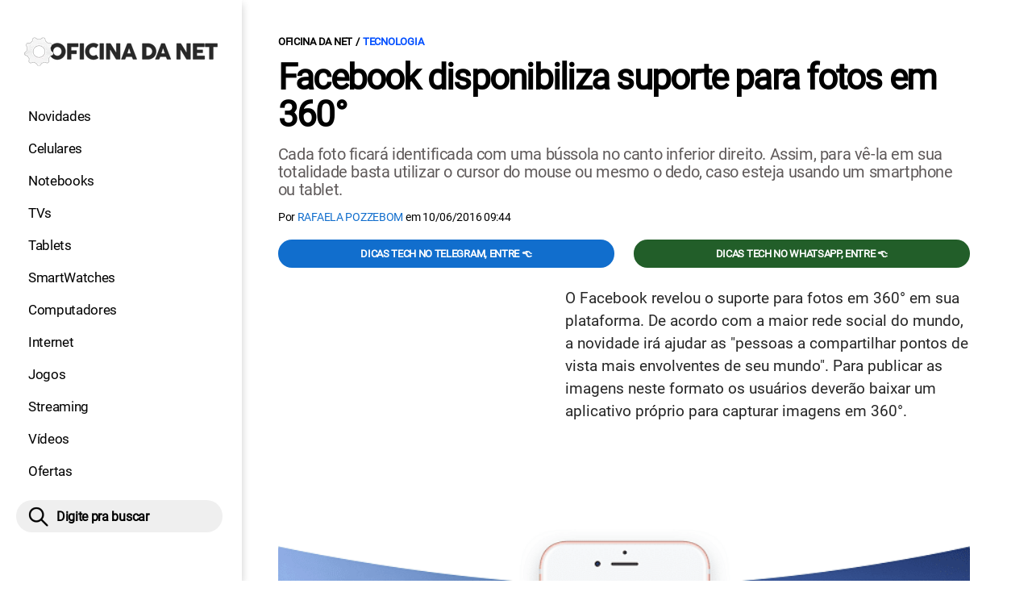

--- FILE ---
content_type: text/html; charset=UTF-8
request_url: https://www.oficinadanet.com.br/post/16678-facebook-disponibiliza-suporte-para-fotos-em-360
body_size: 9051
content:
<!DOCTYPE html>
<html lang="pt-BR">
    
        <head>
        <title>Facebook disponibiliza suporte para fotos em 360°</title>
        <meta charset="utf-8"><meta name="robots" content="noindex, nofollow">
        <meta name="description" content="Cada foto ficará identificada com uma bússola no canto inferior direito. Assim, para vê-la em sua totalidade basta utilizar o cursor do mouse ou mesmo o dedo, caso esteja usando um smartphone ou tablet." />
        <meta name="keywords" content="facebook,imagem,fotos,rafaelapozzebon" />
        <meta name="viewport" content="width=device-width, initial-scale=1.0">
        <meta name="theme-color" content="#000">
        <meta property="fb:pages" content="276140207603" />
        <meta property="fb:app_id" content="209309632417494" />
        <link rel="manifest" href="https://www.oficinadanet.com.br/manifest.json">
        <link rel="alternate" type="application/rss+xml" title="Facebook disponibiliza suporte para fotos em 360°" href="https://www.oficinadanet.com.br/rss/geral" />
        <link rel="canonical" href="https://www.oficinadanet.com.br/post/16678-facebook-disponibiliza-suporte-para-fotos-em-360" />
        <link rel="icon" type="image/png" sizes="96x96" href="https://www.oficinadanet.com.br/template/imagem/logo/logo-96.png">
        <link rel="icon" type="image/png" sizes="48x48" href="https://www.oficinadanet.com.br/template/imagem/logo/logo-48.png">
        <link rel="icon" type="image/png" sizes="32x32" href="https://www.oficinadanet.com.br/template/imagem/logo/logo-32.png">
        <link rel="icon" type="image/png" sizes="16x16" href="https://www.oficinadanet.com.br/template/imagem/logo/logo-16.png"><meta property="og:image" content="https://www.oficinadanet.com.br/imagens/post/16678/grand-canyon-full-screen-panorama.png" /><meta property="og:image:width" content="695" /><meta property="og:image:height" content="393" /><meta property="og:image:alt" content="Facebook disponibiliza suporte para fotos em 360°" /><link rel="preconnect" href="https://www.googletagmanager.com"><link rel="preconnect" href="https://fonts.gstatic.com"><link rel="preconnect" href="https://fonts.googleapis.com"><link rel="preconnect" href="https://tm.jsuol.com.br"><link rel="preconnect" href="https://securepubads.g.doubleclick.net"><link rel="preconnect" href="https://c.amazon-adsystem.com"><link rel="preconnect" href="https://ajax.googleapis.com"><link rel="preconnect" href="https://analytics.google.com"><link rel="preconnect" href="https://www.googleadservices.com"><link rel="preconnect" href="https://i.ytimg.com"><link rel="preload" href="https://www.oficinadanet.com.br/template/m3/font/roboto/KFOmCnqEu92Fr1Mu4mxK.woff2" as="font" type="font/woff2" crossorigin>
            <script>
                const applicationServerKey = 'BJX8Rw2npfApIhpWy-3hPGZvdvdHECD4FLbylmtWsMgyUDgsOeP8R5K5E0SxCWxQ21rYmG7basOHXlDande8OgY';                
            </script><link rel="stylesheet preload" as="style" href="https://www.oficinadanet.com.br/template/css/style.css?v=5.76.2.45" ><link rel="stylesheet preload" as="style" href="https://www.oficinadanet.com.br/template/css/menu-site.css?v=5.76.2.45" ><link rel="stylesheet preload" as="style" href="https://www.oficinadanet.com.br/template/css/grid.css?v=5.76.2.45" ><link rel="stylesheet preload" as="style" href="https://www.oficinadanet.com.br/template/css/lista.css?v=5.76.2.45" ><link rel="stylesheet preload" as="style" href="https://www.oficinadanet.com.br/template/css/post.css?v=5.76.2.45" ><link rel="stylesheet preload" as="style" href="https://www.oficinadanet.com.br/template/m3/css/blc-related.css?v=5.76.2.45" ><link rel="stylesheet preload" as="style" href="https://www.oficinadanet.com.br/template/m3/css/pop-web-push.css?v=5.76.2.45" >
        <script>
            var tempoReload         = 1800;
            var currentUser         = null;
            var popUserDataText     = "Utilizamos cookies essenciais e tecnologias semelhantes de acordo com nossa <a href='https://www.oficinadanet.com.br/privacidade'>Política de Privacidade</a> e, ao continuar navegando, você concorda com estas condições.";
            var googletag           = googletag || {};
            
            googletag.cmd           = googletag.cmd || [];

            const siteName          = "Oficina da Net";
            const siteUrl           = "https://www.oficinadanet.com.br";
            const siteAuth          = "https://www.oficinadanet.com.br/auth";
            const siteApi           = "https://api.oficinadanet.com.br";
            const appId             = 4;
            const ajax_url          = "https://www.oficinadanet.com.br/ajax_oficina.php";
            const load_ico          = '<span class="load-ico"></span>';
            const searchPlaceholder = "Pesquise por notícias, reviews, smartphones";
            const searchPartnerPub  = "partner-pub-5305121862343092:6284145173";
        </script>
            <script>
                const m3Targeting = "tecnologia";
            </script>
            <!-- Google Tag Manager -->
            <script>
                document.addEventListener('DOMContentLoaded', function() {
                    setTimeout(function(){
                        (function(w,d,s,l,i){w[l]=w[l]||[];w[l].push({'gtm.start':
                        new Date().getTime(),event:'gtm.js'});var f=d.getElementsByTagName(s)[0],
                        j=d.createElement(s),dl=l!='dataLayer'?'&l='+l:'';j.async=true;
                        //j.src='https://www.googletagmanager.com/gtm.js?id='+i+dl;
                        j.setAttribute('data-src', 'https://www.googletagmanager.com/gtm.js?id='+i+dl);
                        f.parentNode.insertBefore(j,f);
                        })(window,document,'script','dataLayer','GTM-M3W2PSQ');
                    }, 0);
                });
            </script>
            <!-- End Google Tag Manager -->
            <script defer data-src="https://www.oficinadanet.com.br/template/m3/js/lazy/post.js?v=4.40.7.54"></script><script async data-src="https://www.oficinadanet.com.br/template/m3/js/lazy/webpush.js?v=4.40.7.54"></script><script async data-src="https://www.oficinadanet.com.br/template/m3/js/lazy/utils.js?v=4.40.7.54"></script><script async data-src="https://www.oficinadanet.com.br/template/m3/js/script.js?v=4.40.7.54"></script><script async data-src="https://www.oficinadanet.com.br/template/js/lazy/script.js?v=4.40.7.54"></script><script async data-src="https://tm.jsuol.com.br/modules/external/admanager/oficina_da_net_ads.js"></script>
            <script>
                (() => {
                    let loadEvents = totalScripts = totalScriptsCarregados = {};
                    let runSetAttrSrcScript = true;

                    function attrScriptCarregado(element, tipo = undefined) {
                        totalScriptsCarregados['full']++;
                        if (tipo != undefined) {
                            totalScriptsCarregados[tipo]++;
                            if (totalScripts[tipo] == totalScriptsCarregados[tipo]) {
                                window.dispatchEvent(loadEvents[tipo]);
                            }
                        }
                        if (totalScripts['full'] == totalScriptsCarregados['full']) {
                            window.dispatchEvent(loadEvents['full']);
                        }
                    }

                    function setAttrSrcScriptNormal(element) {
                        element.onload = () => {
                            attrScriptCarregado(element, 'async');
                        };
                        element.setAttribute('src', element.getAttribute('data-src'));
                    }

                    function setAttrSrcScriptDefer(element) {
                        return new Promise((resolve, reject) => {
                            element.onload = () => {
                                attrScriptCarregado(element);
                                resolve(element);
                            };
                            element.setAttribute('src', element.getAttribute('data-src'));
                        });
                    }

                    async function setAttrSrcScript() {
                        if (runSetAttrSrcScript == true) {

                            loadEvents = {
                                async: new Event('lazyLoadScript'),
                                full: new Event('lazyLoadScriptFull')
                            };
        
                            totalScripts = {
                                async: document.querySelectorAll('script[data-src]:not([defer])').length,
                                full: document.querySelectorAll('script[data-src]:not([defer])').length + document.querySelectorAll('script[data-src][defer]').length
                            };

                            totalScriptsCarregados = {
                                async: 0,
                                full: 0
                            };
                            
                            runSetAttrSrcScript = false;
                            let arrayScripts = document.querySelectorAll('script[data-src]:not([defer])');
                            for (let i = 0; i < arrayScripts.length; i++) {
                                setAttrSrcScriptNormal(arrayScripts[i]);
                            }
                            let arrayScriptsDefer = document.querySelectorAll('script[data-src][defer]');
                            for (let i = 0; i < arrayScriptsDefer.length; i++) {
                                let element = arrayScriptsDefer[i];
                                await setAttrSrcScriptDefer(element);
                            }
                        }
                    }

                    window.addEventListener('mousemove', setAttrSrcScript);
                    window.addEventListener('focus', setAttrSrcScript);
                    window.addEventListener('scroll', setAttrSrcScript);
                    window.addEventListener('touchstart', setAttrSrcScript);
                    window.addEventListener('touchmove', setAttrSrcScript);
                })();
            </script>
    <script type="text/javascript">
        (function () {
            window.universal_variable = window.universal_variable || {};
            window.universal_variable.dfp = window.universal_variable.dfp || {};
            window.uolads = window.uolads || [];
        })();
    </script>
    <script type="text/javascript" data-src="//tm.jsuol.com.br/uoltm.js?id=ve3wwj" async></script>
    
    <!-- Google tag (gtag.js) -->
    <script async src="https://www.googletagmanager.com/gtag/js?id=AW-17534174776">
    </script>
    <script>
      window.dataLayer = window.dataLayer || [];
      function gtag(){dataLayer.push(arguments);}
      gtag("js", new Date());

      gtag("config", "AW-17534174776");
    </script>
    
            <script type="application/ld+json">
                {"@context":"https://schema.org/","@graph":[{"@type":"Organization","@id":"https://www.oficinadanet.com.br#organization","name":"Oficina da Net","url":"https://www.oficinadanet.com.br","logo":{"@type":"ImageObject","@id":"https://www.oficinadanet.com.br#logo","url":"https://www.oficinadanet.com.br/template/imagem/logo/logo-256.png","width":256,"height":256,"caption":"Oficina da Net"},"image":{"@id":"https://www.oficinadanet.com.br#logo"},"sameAs":["https://www.facebook.com/oficinadanet","https://twitter.com/OficinadaNet","https://www.instagram.com/oficinadanetoficial","https://www.youtube.com/oficinadanet"]},{"@type":"WebSite","@id":"https://www.oficinadanet.com.br#website","name":"Oficina da Net","url":"https://www.oficinadanet.com.br","publisher":{"@id":"https://www.oficinadanet.com.br#organization"},"potentialAction":{"@type":"SearchAction","target":"https://www.oficinadanet.com.br/index.php?acao=busca&q={search_term_string}","query-input":"required name=search_term_string"}},{"@type":"ImageObject","@id":"https://www.oficinadanet.com.br/post/16678-facebook-disponibiliza-suporte-para-fotos-em-360#primaryimage","inLanguage":"pt-BR","url":"https://www.oficinadanet.com.br/imagens/post/16678/grand-canyon-full-screen-panorama.png","contentUrl":"https://www.oficinadanet.com.br/imagens/post/16678/grand-canyon-full-screen-panorama.png","width":695,"height":393},{"@type":"WebPage","@id":"https://www.oficinadanet.com.br/post/16678-facebook-disponibiliza-suporte-para-fotos-em-360#webpage","name":"Facebook disponibiliza suporte para fotos em 360\u00b0","url":"https://www.oficinadanet.com.br/post/16678-facebook-disponibiliza-suporte-para-fotos-em-360","inLanguage":"pt-BR","isPartOf":{"@id":"https://www.oficinadanet.com.br#website"},"primaryImageOfPage":{"@id":"https://www.oficinadanet.com.br/post/16678-facebook-disponibiliza-suporte-para-fotos-em-360#primaryimage"}},{"@type":"BreadcrumbList","@id":"https://www.oficinadanet.com.br/post/16678-facebook-disponibiliza-suporte-para-fotos-em-360#breadcrumb","itemListElement":[[{"@type":"ListItem","position":0,"item":{"@type":"WebPage","@id":"https://www.oficinadanet.com.br","url":"https://www.oficinadanet.com.br","name":"Oficina da Net"}},{"@type":"ListItem","position":1,"item":{"@type":"WebPage","@id":"https://www.oficinadanet.com.br/tecnologia","url":"https://www.oficinadanet.com.br/tecnologia","name":"Tecnologia"}}]]},{"@type":"NewsArticle","@id":"https://www.oficinadanet.com.br/post/16678-facebook-disponibiliza-suporte-para-fotos-em-360#article","articleSection":"Tecnologia","isPartOf":{"@id":"https://www.oficinadanet.com.br/post/16678-facebook-disponibiliza-suporte-para-fotos-em-360#webpage"},"mainEntityOfPage":"https://www.oficinadanet.com.br/post/16678-facebook-disponibiliza-suporte-para-fotos-em-360#webpage","publisher":{"@id":"https://www.oficinadanet.com.br#organization"},"headline":"Facebook disponibiliza suporte para fotos em 360\u00b0","image":{"@type":"ImageObject","url":"https://www.oficinadanet.com.br/imagens/post/16678/grand-canyon-full-screen-panorama.png","width":695,"height":393},"datePublished":"2016-06-10T09:44:00-03:00","dateModified":"2016-06-10T09:44:00-03:00","alternativeHeadline":"Facebook disponibiliza suporte para fotos em 360\u00b0","thumbnailUrl":"https://www.oficinadanet.com.br/imagens/post/16678/grand-canyon-full-screen-panorama.png","author":{"@type":"Person","@id":"https://www.oficinadanet.com.br/sobre/rafaela-pozzebom#author","name":"Rafaela Pozzebom","description":"Escreveu no Oficina da Net entre 2011 - 2019. Graduada em Letras pela UFSM e especialista em Tecnologias da Informa\u00e7\u00e3o e da Comunica\u00e7\u00e3o aplicadas \u00e0 educa\u00e7\u00e3o","url":"https://www.oficinadanet.com.br/sobre/rafaela-pozzebom","sameAs":["https://www.facebook.com/rafaela.pozzebon"],"image":{"@type":"ImageObject","@id":"https://www.oficinadanet.com.br#personlogo","url":"https://www.oficinadanet.com.br/imagens/adm_usuario/259/rafaela_ne.jpg","caption":"Rafaela Pozzebom"}},"description":"Cada foto ficar\u00e1 identificada com uma b\u00fassola no canto inferior direito. Assim, para v\u00ea-la em sua totalidade basta utilizar o cursor do mouse ou mesmo o dedo, caso esteja usando um smartphone ou tablet.","commentCount":0,"keywords":"facebook,imagem,fotos,rafaelapozzebon","isAccessibleForFree":true}]}
             </script>
        <meta property="og:type" content="article" />
        <meta property="og:site_name" content="Oficina da Net" />
        <meta property="og:title" content="Facebook disponibiliza suporte para fotos em 360°" />
        <meta property="og:description" content="Cada foto ficará identificada com uma bússola no canto inferior direito. Assim, para vê-la em sua totalidade basta utilizar o cursor do mouse ou mesmo o dedo, caso esteja usando um smartphone ou tablet." />
        <meta property="og:url" content="https://www.oficinadanet.com.br/post/16678-facebook-disponibiliza-suporte-para-fotos-em-360" />
        <meta property="article:publisher" content="https://www.facebook.com/oficinadanet" />
        <meta property="article:tag" content="facebook,imagem,fotos,rafaelapozzebon">
        <meta name="twitter:card" content="summary_large_image" />
        <meta name="twitter:title" content="Facebook disponibiliza suporte para fotos em 360°" />
        <meta name="twitter:image" content="https://www.oficinadanet.com.br/imagens/post/16678/grand-canyon-full-screen-panorama.png" />
        <meta name="twitter:site" content="@oficinadanet" />
        <meta name="twitter:description" content="Cada foto ficará identificada com uma bússola no canto inferior direito. Assim, para vê-la em sua totalidade basta utilizar o cursor do mouse ou mesmo o dedo, caso esteja usando um smartphone ou tablet." />

        <link rel="image_src" href="https://www.oficinadanet.com.br/imagens/post/16678/grand-canyon-full-screen-panorama.png" />
        </head>
        <body data-hash="2f9fbc9bfc4a8fb71f929bacc798bf99" >
            <main id="main" class="center-content" tabindex="0" aria-label="Conteúdo principal">
<header id="header">
    <div class="container p-lg-0">
        <div class="row">
            <div class="col-8 p-0 p-lg-3 col-lg-12 order-2 order-lg-1">
        <div class="logo logo" >
            <a href="https://www.oficinadanet.com.br" ><img loading="lazy" srcset="https://www.oficinadanet.com.br/template/imagem/logo/logo.png 1x, https://www.oficinadanet.com.br/template/imagem/logo/logo-2x.png 2x" width="240" height="45"  class="img " src="https://www.oficinadanet.com.br/template/imagem/logo/logo.png" alt="Oficina da Net" title="Oficina da Net" />
            </a>
        </div>
            </div>
            <div class="col-2 col-lg-12 order-1 order-lg-2">
                <label for="697211bd33587" class="d-block" aria-label="Menu">
                    <img aria-label="Menu" class="toggle-active header-nav" src="https://www.oficinadanet.com.br/template/imagem/ico/menu-sm.png" srcset="https://www.oficinadanet.com.br/template/imagem/ico/menu-sm.png 1x, https://www.oficinadanet.com.br/template/imagem/ico/menu-sm-2x.png 2x" loading="lazy" alt="Menu" />
                </label>
                <input class="menu-is-visible d-none" type="checkbox" id="697211bd33587" >
                <div class="menu-wrapper header-nav" id="sidebar-header-nav" >
                    <label for="697211bd33587" class="close-menu-css" aria-label="Fechar menu">
                        <img width="25" height="25" aria-label="Fechar menu" class="close toggle-active" src="https://www.oficinadanet.com.br/template/imagem/ico/close-sm.png" srcset="https://www.oficinadanet.com.br/template/imagem/ico/close-sm.png 1x, https://www.oficinadanet.com.br/template/imagem/ico/close-sm-2x.png 2x" loading="lazy" alt="Fechar menu" />
                    </label>
                    <ul class="header-nav main-nav" ><li><a class="nav-item tg-menu" href="/novidades" >Novidades</a></li><li><a class="nav-item tg-menu" href="/smartphones" >Celulares</a></li><li><a class="nav-item tg-menu" href="/notebooks" >Notebooks</a></li><li><a class="nav-item tg-menu" href="/smarttvs" >TVs</a></li><li><a class="nav-item tg-menu" href="/tablets" >Tablets</a></li><li><a class="nav-item tg-menu" href="/smartwatches" >SmartWatches</a></li><li><a class="nav-item tg-menu" href="/computadores" >Computadores</a></li><li><a class="nav-item tg-menu" href="/internet" >Internet</a></li><li><a class="nav-item tg-menu" href="/games" >Jogos</a></li><li><a class="nav-item tg-menu" href="/entretenimento" >Streaming</a></li><li><a class="nav-item tg-menu" href="https://www.oficinadanet.com.br/go/youtube" >Vídeos</a></li><li><a class="nav-item tg-menu" href="/ofertas" >Ofertas</a></li></ul>
                </div>
            </div>
            <div class="col-2 col-lg-12 pe-lg-3 order-3 header-busca">
                <div class="d-block mt-lg-3 mb-lg-4 position-relative">
                    <span id="busca-form-desktop" class="header-search lupa-sm d-none d-lg-block"></span>
                    <label class="d-block d-lg-none" for="69723798e1130" >
                        <img width="25" height="25" class="busca-button toggle-active header-search d-block" src="https://www.oficinadanet.com.br/template/imagem/ico/lupa-sm.png" srcset="https://www.oficinadanet.com.br/template/imagem/ico/lupa-sm.png 1x, https://www.oficinadanet.com.br/template/imagem/ico/lupa-sm-2x.png 2x" loading="lazy" alt="Busca" />
                    </label>
                    <input class="busca-is-visible d-none" id="69723798e1130" type="checkbox" >
                    <div id="busca-form" class="busca"><div class="gcse-searchbox-only" data-resultsUrl="https://www.oficinadanet.com.br/index.php?acao=busca" ></div></div>
                    <label class="busca-overlay" for="69723798e1130" ></label>
                </div>
            </div>
        </div>
    </div>
</header><div class="wrap-dw-slot-ad "><div class="dw-slot-ad" id="gpt_unit_/6524261/ON-INTERSTITIAL_0"></div></div>
<article>
    <section class="container container-center container-post padding-main">
        <div class="row">
            <div class="col-12">
        <ul class="breadcrumb"><li><a href="https://www.oficinadanet.com.br">Oficina da Net</a></li><li><a href="https://www.oficinadanet.com.br/tecnologia">Tecnologia</a></li>
        </ul>
                <div class="post-details">
                    <h1 class="title"><a class="title" rel="bookmark" title="Facebook disponibiliza suporte para fotos em 360°" href="https://www.oficinadanet.com.br/post/16678-facebook-disponibiliza-suporte-para-fotos-em-360">Facebook disponibiliza suporte para fotos em 360°</a></h1>
                    <p class="description">Cada foto ficará identificada com uma bússola no canto inferior direito. Assim, para vê-la em sua totalidade basta utilizar o cursor do mouse ou mesmo o dedo, caso esteja usando um smartphone ou tablet.</p>
                    <div class="post-info">
                        <div class="text">
                            <div class="info autor">Por <a href="https://www.oficinadanet.com.br/sobre/rafaela-pozzebom" title="Posts de Rafaela Pozzebom" rel="author" >Rafaela Pozzebom</a> em <time datetime="2016-06-10 09:44:00">10/06/2016 09:44</time></div>
                        </div>
                    </div>
                </div>
            </div>
            <div class="col-xxl-8 pe-xxl-5 order-1">
                <div class="row no-gutters">
                    <div class="col-12 post-capa">
                    </div>
                        <div class="col-12 mb-2 bg-social">
                <div class="row text-center btn-social bg-social" >
                    <div class="col-md-6 mb-3" ><a target="_blank" rel="nofollow noreferrer noopener" class="d-block button button-primary telegram" href="https://t.me/oficinadanet" >Dicas TECH no Telegram, entre 👈</a></div><div class="col-md-6 mb-3" ><a target="_blank" rel="nofollow noreferrer noopener" class="d-block button button-primary whatsapp" href="https://www.oficinadanet.com.br/go/whatsapp" >Dicas TECH no WhatsApp, entre 👈</a></div>
                </div>
                        </div>
                    <div id="post-texto" class="col-12 post-texto">
        <div class="post-content">
            
            <div class="content p402_premium">
                <div class="wrap-dw-slot-ad banner-336x280"><div class="dw-slot-ad" id="div-gpt-ad-1581956779814-0"></div></div><p>O Facebook revelou o suporte para fotos em 360° em sua plataforma. De acordo com a maior rede social do mundo, a novidade irá ajudar as "pessoas a compartilhar pontos de vista mais envolventes de seu mundo". Para publicar as imagens neste formato os usuários deverão baixar um aplicativo próprio para capturar imagens em 360°.</p>

            <figure class="img_editor" >
                    <picture>
                        <source media="(min-width: 769px)" srcset="https://www.oficinadanet.com.br/media/post/16678/750/grand-canyon-full-screen-panorama.png, https://www.oficinadanet.com.br/imagens/post/16678/grand-canyon-full-screen-panorama.png 2x" >
                        <source media="(min-width: 481px)" srcset="https://www.oficinadanet.com.br/media/post/16678/738/grand-canyon-full-screen-panorama.png" >
                        <source media="(min-width: 413px)" srcset="https://www.oficinadanet.com.br/media/post/16678/345/grand-canyon-full-screen-panorama.png, https://www.oficinadanet.com.br/media/post/16678/746/grand-canyon-full-screen-panorama.png 2x">
                        <source media="(min-width: 361px)" srcset="https://www.oficinadanet.com.br/media/post/16678/345/grand-canyon-full-screen-panorama.png, https://www.oficinadanet.com.br/media/post/16678/690/grand-canyon-full-screen-panorama.png 2x">
                        <img loading="lazy" width="330" height="187" src="https://www.oficinadanet.com.br/media/post/16678/330/grand-canyon-full-screen-panorama.png" srcset="https://www.oficinadanet.com.br/media/post/16678/660/grand-canyon-full-screen-panorama.png 2x" alt="Usuários poderão postar imagens em 360 graus no Facebook. Elas ficarão identificadas através de uma bússola. A novidade já está disponível para a versão web." title="Usuários poderão postar imagens em 360 graus no Facebook. Elas ficarão identificadas através de uma bússola. A novidade já está disponível para a versão web." >
                    </picture>
            </figure><br /><span>Usuários poderão postar imagens em 360 graus no Facebook. Elas ficarão identificadas através de uma bússola. A novidade já está disponível para a versão web. Os sistemas iOS e <a class="lib tg-lib" href="https://www.oficinadanet.com.br/android">Android</a> receberão em breve.</span>
 
            <ul class="list_related_69723798dfd72 simple_related"><li><a class="title mb-2 tg-rel-interno" href="https://www.oficinadanet.com.br/post/16064-quais-sao-as-dez-maiores-redes-sociais">As 15 redes sociais mais usadas em 2025</a></li><li><a class="title mb-2 tg-rel-interno" href="https://www.oficinadanet.com.br/post/12803-emoticons-no-teclado">Emoticons para copiar no teclado</a></li>
            </ul>
<p>"A grande diferença das fotos 360º é que você pode tirá-las com seu telefone. Basta tirar uma foto panorama ou usar um aplicativo de câmera 360, postar no Facebook e nós cuidaremos do resto", disse o anúncio do Facebook.</p>
<p>Para publicar é muito semelhante a uma postagem de uma foto normal. A partir de então, os demais usuários da rede social poderão interagir com a imagem do mesmo modo que em vídeos de 360°. Cada foto ficará identificada com uma bússola no canto inferior direito. Assim, para vê-la em sua totalidade basta utilizar o cursor do <a class="lib tg-lib" href="https://www.oficinadanet.com.br/hardware/24862-melhores-mouses-gamers">mouse</a> ou mesmo o dedo, caso esteja usando um smartphone ou tablet.</p>
<p>"Este meio permite novas oportunidades para a criatividade e estamos animados para ver que tipo de fotos em 360º serão compartilhadas no Facebook", disse Andy Huang, gerente de produto do Facebook, em comunicado oficial.<div class="wrap-dw-slot-ad banner-video-area m-auto"><div class="dw-slot-ad" id="banner-video-area"></div></div></p>
<p>As imagens em 360° já estão disponíveis na versão web. Para aplicativos iOS e Android o recurso chegará gradativamente. </p> </p>            
            </div>
        </div>
            <div class="post-tags">
                <ul class="nav-tag my-3"><li><a class="tg-nav-bar simple" href="https://www.oficinadanet.com.br/facebook" >Facebook</a></li><li><a class="tg-nav-bar simple" href="https://www.oficinadanet.com.br/rafaelapozzebon" >Rafaela Pozzebon</a></li>
                </ul>
            </div>
                <div class="row text-center btn-social bg-social" >
                    <div class="col-md-6 mb-3" ><a target="_blank" rel="nofollow noreferrer noopener" class="d-block button button-primary telegram" href="https://t.me/oficinadanet" >Dicas TECH no Telegram, entre 👈</a></div><div class="col-md-6 mb-3" ><a target="_blank" rel="nofollow noreferrer noopener" class="d-block button button-primary whatsapp" href="https://www.oficinadanet.com.br/go/whatsapp" >Dicas TECH no WhatsApp, entre 👈</a></div>
                </div>
                    </div>
                </div>
            </div>
            <aside class="col-xxl-4 pe-xxl-5 mt-3 mt-xxl-0 order-3 order-xxl-2 post-sidebar">
    <div class="col-12 my-2 mb-4">  
        <div class="section-title"><a href="https://www.oficinadanet.com.br/tecnologia">Tecnologia</a></div>
        <div class="menu-post p-2">
        <div class="row">
            <ul class="menu-pdr page-list-menu main-nav"><li><a class="nav-item tg-menu" href="/smarttvs">Smart Tvs</a></li><li><a class="nav-item tg-menu" href="/notebooks">Notebooks</a></li><li><a class="nav-item tg-menu" href="/hardware">Hardware</a></li><li><a class="nav-item tg-menu" href="/smartwatches">Smartwatches</a></li><li><a class="nav-item tg-menu" href="/inteligencia-artificial">Inteligência Artificial</a></li>        
            </ul>
        </div>
        </div>
    </div>
    <div class="call-block mb-4 bg-social" style="text-align:center; padding:20px; border-radius:1px; background:#f9fafc;">
        <p style="font-size:18px;">
            🟢 Entre no <b>Oficina da Net no WhatsApp</b> e receba 
            as melhores ofertas, lançamentos e notícias de smartphones e tecnologia!
        </p>

        <a target="_blank" 
            href="https://www.oficinadanet.com.br/go/whatsapp" 
            class="button button-secondary" 
            style="display:inline-block; margin-top:16px; font-weight:bold; padding:14px 28px; border-radius:50px; text-decoration:none; font-size:16px; box-shadow:0 3px 8px rgba(0,0,0,0.1); transition:all 0.2s;">
            👉 Entrar no WhatsApp 👈
        </a>
    </div>
    <div class="banner-side-out"><div class="wrap-dw-slot-ad banner-300x600 sticky"><div class="dw-slot-ad" id="div-gpt-ad-1581959153599-0"></div></div></div>
            </aside>
            <div class="col-xxl-8 pe-xxl-5 order-2 order-xxl-3"><div class="section-title my-4"><span>Relacionados</span></div>
                <div class="row relacionados lst-main " >
                        <div class="list-item min col-md-6 col-lg-12 col-xl-6 col-xxl-12 mb-4" ><a class="image round-min" href="https://www.oficinadanet.com.br/tecnologia/66759-jensen-huang-medalha-de-honra-ieee-2026" ><img loading="lazy" srcset="https://www.oficinadanet.com.br/media/post/66759/142/ceo-da-nvidia-jensen-huang-recebe-a-medalha-de-honra-ieee-2026-o-maior-premio-da-tecnologia.jpg 142w, https://www.oficinadanet.com.br/media/post/66759/284/ceo-da-nvidia-jensen-huang-recebe-a-medalha-de-honra-ieee-2026-o-maior-premio-da-tecnologia.jpg 2x, https://www.oficinadanet.com.br/media/post/66759/230/ceo-da-nvidia-jensen-huang-recebe-a-medalha-de-honra-ieee-2026-o-maior-premio-da-tecnologia.jpg 230w"sizes="(min-width: 992px) 230px, (min-width: 768px) 142px, (min-width: 576px) 142px,  142px" width="142" height="80"  class="img round-min" src="https://www.oficinadanet.com.br/media/post/66759/142/ceo-da-nvidia-jensen-huang-recebe-a-medalha-de-honra-ieee-2026-o-maior-premio-da-tecnologia.jpg" alt="CEO da NVIDIA, Jensen Huang recebe a Medalha de Honra IEEE 2026, o maior prêmio da tecnologia" title="CEO da NVIDIA, Jensen Huang recebe a Medalha de Honra IEEE 2026, o maior prêmio da tecnologia" /></a><div class="info d-block" ><span class="categoria cartola" ><a href="https://www.oficinadanet.com.br/tecnologia">Tecnologia</a></span><h2 ><a class="title tg-rel-bottom" href="https://www.oficinadanet.com.br/tecnologia/66759-jensen-huang-medalha-de-honra-ieee-2026" >CEO da NVIDIA, Jensen Huang recebe a Medalha de Honra IEEE 2026, o maior prêmio da tecnologia</a></h2><p class="description d-none" >Jensen Huang foi escolhido para receber a Medalha de Honra IEEE 2026 em reconhecimento ao impacto das GPUs e da computação acelerada</p></div>
                        </div>
                        <div class="list-item min col-md-6 col-lg-12 col-xl-6 col-xxl-12 mb-4" ><a class="image round-min" href="https://www.oficinadanet.com.br/tecnologia/66687-usp-patente-primeira-bateria-niobio-funcional" ><img loading="lazy" srcset="https://www.oficinadanet.com.br/media/post/66687/142/descoberta-historica-usp-cria-a-primeira-bateria-de-niobio-do-mundo.jpg 142w, https://www.oficinadanet.com.br/media/post/66687/284/descoberta-historica-usp-cria-a-primeira-bateria-de-niobio-do-mundo.jpg 2x, https://www.oficinadanet.com.br/media/post/66687/230/descoberta-historica-usp-cria-a-primeira-bateria-de-niobio-do-mundo.jpg 230w"sizes="(min-width: 992px) 230px, (min-width: 768px) 142px, (min-width: 576px) 142px,  142px" width="142" height="80"  class="img round-min" src="https://www.oficinadanet.com.br/media/post/66687/142/descoberta-historica-usp-cria-a-primeira-bateria-de-niobio-do-mundo.jpg" alt="Descoberta histórica: USP cria a primeira bateria de nióbio do mundo" title="Descoberta histórica: USP cria a primeira bateria de nióbio do mundo" /></a><div class="info d-block" ><span class="categoria cartola" ><a href="https://www.oficinadanet.com.br/tecnologia">Tecnologia</a></span><h2 ><a class="title tg-rel-bottom" href="https://www.oficinadanet.com.br/tecnologia/66687-usp-patente-primeira-bateria-niobio-funcional" >Descoberta histórica: USP cria a primeira bateria de nióbio do mundo</a></h2><p class="description d-none" >Bateria de nióbio? Sim, a USP registrou a patente da primeira bateria funcional, estável e recarregável do mundo, colocando o Brasil na liderança da tecnologia energética</p></div>
                        </div>
                        <div class="list-item min col-md-6 col-lg-12 col-xl-6 col-xxl-12 mb-4" ><a class="image round-min" href="https://www.oficinadanet.com.br/tecnologia/66334-melhores-caixas-de-som-bluetooth-que-valem-cada-centavo" ><img loading="lazy" srcset="https://www.oficinadanet.com.br/media/post/66334/142/7-caixas-de-som-bluetooth-que-valem-cada-centavo-em-dezembro-de-2025.jpg 142w, https://www.oficinadanet.com.br/media/post/66334/284/7-caixas-de-som-bluetooth-que-valem-cada-centavo-em-dezembro-de-2025.jpg 2x, https://www.oficinadanet.com.br/media/post/66334/230/7-caixas-de-som-bluetooth-que-valem-cada-centavo-em-dezembro-de-2025.jpg 230w"sizes="(min-width: 992px) 230px, (min-width: 768px) 142px, (min-width: 576px) 142px,  142px" width="142" height="80"  class="img round-min" src="https://www.oficinadanet.com.br/media/post/66334/142/7-caixas-de-som-bluetooth-que-valem-cada-centavo-em-dezembro-de-2025.jpg" alt="7 caixas de som Bluetooth que valem cada centavo em dezembro de 2025" title="7 caixas de som Bluetooth que valem cada centavo em dezembro de 2025" /></a><div class="info d-block" ><span class="chamada cartola" ><span>LISTINHA DE FIM DE ANO</span></span><h2 ><a class="title tg-rel-bottom" href="https://www.oficinadanet.com.br/tecnologia/66334-melhores-caixas-de-som-bluetooth-que-valem-cada-centavo" >7 caixas de som Bluetooth que valem cada centavo em dezembro de 2025</a></h2><p class="description d-none" >Veja 7 caixas de som Bluetooth que realmente valem cada centavo em dezembro de 2025, com opções para usar todo dia, curtir um som no quarto ou animar um churrasco</p></div>
                        </div>
                </div>
            </div>
        </div>
    </section>
</article>
    <div class="container container-center padding-main">
            <div class="row">
                <div class="col-12 my-2 px-2">
                    <b>Assuntos em alta:</b>
                    <ul class="nav-tag my-3"><li><a class="tg-nav-bar simple" href="/oneui8">One Ui 8</a></li><li><a class="tg-nav-bar simple" href="/apple">Apple</a></li><li><a class="tg-nav-bar simple" href="/google">Google</a></li><li><a class="tg-nav-bar simple" href="/motorola">Motorola</a></li><li><a class="tg-nav-bar simple" href="/samsung">Samsung</a></li><li><a class="tg-nav-bar simple" href="/xiaomi">Xiaomi</a></li><li><a class="tg-nav-bar simple" href="/entretenimento/59175-filmes-confirmados-2025">Filmes 2025</a></li><li><a class="tg-nav-bar simple" href="https://www.oficinadanet.com.br/android16">Android 16</a></li>        
                    </ul>
                </div>
            </div>
        <div class="col-12 my-2"><div class=" mb-xl-5">
                <div class="row destaques_geral lst-default " >
                        <div class="list-item min col-11 col-md-6 col-xl-3 mb-4 ps-md-3" ><a class="image round-min" href="https://www.oficinadanet.com.br/hbo-max/67003-melhores-filmes-assistir-hbo-max" ><img loading="lazy" srcset="https://www.oficinadanet.com.br/media/post/67003/142/15-melhores-filmes-para-assistir-na-hbo-max-em-janeiro-de-2026.jpg 142w, https://www.oficinadanet.com.br/media/post/67003/284/15-melhores-filmes-para-assistir-na-hbo-max-em-janeiro-de-2026.jpg 2x, https://www.oficinadanet.com.br/media/post/67003/329/15-melhores-filmes-para-assistir-na-hbo-max-em-janeiro-de-2026.jpg 329w, https://www.oficinadanet.com.br/media/post/67003/267/15-melhores-filmes-para-assistir-na-hbo-max-em-janeiro-de-2026.jpg 267w"sizes="(min-width: 1200px) 267px, (min-width: 992px) 329px, (min-width: 768px) 142px, (min-width: 576px) 142px,  142px" width="142" height="80"  class="img round-min" src="https://www.oficinadanet.com.br/media/post/67003/142/15-melhores-filmes-para-assistir-na-hbo-max-em-janeiro-de-2026.jpg" alt="15 melhores filmes para assistir na HBO Max em janeiro de 2026" title="15 melhores filmes para assistir na HBO Max em janeiro de 2026" /></a><div class="info d-block" ><span class="categoria cartola" ><a href="https://www.oficinadanet.com.br/hbo-max">HBO Max</a></span><h2 ><a class="title title-min" href="https://www.oficinadanet.com.br/hbo-max/67003-melhores-filmes-assistir-hbo-max" >15 melhores filmes para assistir na HBO Max em janeiro de 2026</a></h2></div>
                        </div>
                        <div class="list-item min col-11 col-md-6 col-xl-3 mb-4 ps-md-3" ><a class="image round-min" href="https://www.oficinadanet.com.br/guias/65377-melhores-roteadores-wifi" ><img loading="lazy" srcset="https://www.oficinadanet.com.br/media/post/65377/142/6-melhores-roteadores-que-valem-a-pena-2025.jpg 142w, https://www.oficinadanet.com.br/media/post/65377/284/6-melhores-roteadores-que-valem-a-pena-2025.jpg 2x, https://www.oficinadanet.com.br/media/post/65377/329/6-melhores-roteadores-que-valem-a-pena-2025.jpg 329w, https://www.oficinadanet.com.br/media/post/65377/267/6-melhores-roteadores-que-valem-a-pena-2025.jpg 267w"sizes="(min-width: 1200px) 267px, (min-width: 992px) 329px, (min-width: 768px) 142px, (min-width: 576px) 142px,  142px" width="142" height="80"  class="img round-min" src="https://www.oficinadanet.com.br/media/post/65377/142/6-melhores-roteadores-que-valem-a-pena-2025.jpg" alt="6 melhores roteadores para comprar neste ínicio de ano" title="6 melhores roteadores para comprar neste ínicio de ano" /></a><div class="info d-block" ><span class="chamada cartola" ><span>ADEUS WI-FI RUIM</span></span><h2 ><a class="title title-min" href="https://www.oficinadanet.com.br/guias/65377-melhores-roteadores-wifi" >6 melhores roteadores para comprar neste ínicio de ano</a></h2></div>
                        </div>
                        <div class="list-item min col-11 col-md-6 col-xl-3 mb-4 ps-md-3" ><a class="image round-min" href="https://www.oficinadanet.com.br/netflix/23416-as-40-melhores-series-para-assistir-na-netflix-em-2018" ><img loading="lazy" srcset="https://www.oficinadanet.com.br/media/post/23416/142/30-melhores-series-para-assistir-na-netflix-em-janeiro-de-2026-1.jpg 142w, https://www.oficinadanet.com.br/media/post/23416/284/30-melhores-series-para-assistir-na-netflix-em-janeiro-de-2026-1.jpg 2x, https://www.oficinadanet.com.br/media/post/23416/329/30-melhores-series-para-assistir-na-netflix-em-janeiro-de-2026-1.jpg 329w, https://www.oficinadanet.com.br/media/post/23416/267/30-melhores-series-para-assistir-na-netflix-em-janeiro-de-2026-1.jpg 267w"sizes="(min-width: 1200px) 267px, (min-width: 992px) 329px, (min-width: 768px) 142px, (min-width: 576px) 142px,  142px" width="142" height="80"  class="img round-min" src="https://www.oficinadanet.com.br/media/post/23416/142/30-melhores-series-para-assistir-na-netflix-em-janeiro-de-2026-1.jpg" alt="30 melhores séries para assistir na Netflix em janeiro de 2026" title="30 melhores séries para assistir na Netflix em janeiro de 2026" /></a><div class="info d-block" ><span class="categoria cartola" ><a href="https://www.oficinadanet.com.br/netflix">NETFLIX</a></span><h2 ><a class="title title-min" href="https://www.oficinadanet.com.br/netflix/23416-as-40-melhores-series-para-assistir-na-netflix-em-2018" >30 melhores séries para assistir na Netflix em janeiro de 2026</a></h2></div>
                        </div>
                        <div class="list-item min col-11 col-md-6 col-xl-3 mb-4 ps-md-3" ><a class="image round-min" href="https://www.oficinadanet.com.br/post/19181-10-perfis-mais-seguidos-no-instagram-no-brasil" ><img loading="lazy" srcset="https://www.oficinadanet.com.br/media/post/19181/142/10-brasileiros-mais-seguidos-do-instagram-em-novembro-de-2025.jpg 142w, https://www.oficinadanet.com.br/media/post/19181/284/10-brasileiros-mais-seguidos-do-instagram-em-novembro-de-2025.jpg 2x, https://www.oficinadanet.com.br/media/post/19181/329/10-brasileiros-mais-seguidos-do-instagram-em-novembro-de-2025.jpg 329w, https://www.oficinadanet.com.br/media/post/19181/267/10-brasileiros-mais-seguidos-do-instagram-em-novembro-de-2025.jpg 267w"sizes="(min-width: 1200px) 267px, (min-width: 992px) 329px, (min-width: 768px) 142px, (min-width: 576px) 142px,  142px" width="142" height="80"  class="img round-min" src="https://www.oficinadanet.com.br/media/post/19181/142/10-brasileiros-mais-seguidos-do-instagram-em-novembro-de-2025.jpg" alt="10 brasileiros mais seguidos do Instagram em janeiro de 2026" title="10 brasileiros mais seguidos do Instagram em janeiro de 2026" /></a><div class="info d-block" ><span class="categoria cartola" ><a href="https://www.oficinadanet.com.br/redes-sociais">Redes sociais</a></span><h2 ><a class="title title-min" href="https://www.oficinadanet.com.br/post/19181-10-perfis-mais-seguidos-no-instagram-no-brasil" >10 brasileiros mais seguidos do Instagram em janeiro de 2026</a></h2></div>
                        </div>
                </div></div>
        </div>
    </div>
<footer class="footer py-4" id="footer">
    <div class="container container-center">
        <div class="row justify-content-center">
            <div class="col-12 col-md-3 order-1 align-self-center">
        <div class="logo logo_footer" >
            <a href="https://www.oficinadanet.com.br" ><img loading="lazy" srcset="https://www.oficinadanet.com.br/template/imagem/logo/logo-big.png 1x, https://www.oficinadanet.com.br/template/imagem/logo/logo-big-2x.png 2x" width="160" height="160"  class="img " src="https://www.oficinadanet.com.br/template/imagem/logo/logo-big.png" alt="Oficina da Net" title="Oficina da Net" />
            </a>
        </div>
            </div>
            <div class="col-md-6 order-3 order-md-2 align-self-center">
                <div class="social-out mx-auto">    
                    <a title="Siga no X" class="icone icone-sm" href="https://x.com/OficinadaNet"  target="_blank" rel="nofollow noreferrer noopener" >
                        <img src="https://www.oficinadanet.com.br/template/m3/ico/x-sm.png" srcset="https://www.oficinadanet.com.br/template/m3/ico/x-sm.png 1x, https://www.oficinadanet.com.br/template/m3/ico/x-sm-2x.png 2x" loading="lazy" alt="Siga no X" />
                    </a>
                    <a title="Siga no Instagram" class="icone icone-sm" href="https://www.instagram.com/oficinadanetoficial"  target="_blank" rel="nofollow noreferrer noopener" >
                        <img src="https://www.oficinadanet.com.br/template/m3/ico/instagram-sm.png" srcset="https://www.oficinadanet.com.br/template/m3/ico/instagram-sm.png 1x, https://www.oficinadanet.com.br/template/m3/ico/instagram-sm-2x.png 2x" loading="lazy" alt="Siga no Instagram" />
                    </a>
                    <a title="Siga no Youtube" class="icone icone-sm" href="https://www.youtube.com/oficinadanet?sub_confirmation=1"  target="_blank" rel="nofollow noreferrer noopener" >
                        <img src="https://www.oficinadanet.com.br/template/m3/ico/youtube-sm.png" srcset="https://www.oficinadanet.com.br/template/m3/ico/youtube-sm.png 1x, https://www.oficinadanet.com.br/template/m3/ico/youtube-sm-2x.png 2x" loading="lazy" alt="Siga no Youtube" />
                    </a>
                    <a title="Siga no Google News" class="icone icone-sm" href="https://news.google.com/publications/CAAqBwgKMKj3-AowzZngAg?hl=pt-BR&gl=BR&ceid=BR%3Apt-419"  target="_blank" rel="nofollow noreferrer noopener" >
                        <img src="https://www.oficinadanet.com.br/template/m3/ico/google-sm.png" srcset="https://www.oficinadanet.com.br/template/m3/ico/google-sm.png 1x, https://www.oficinadanet.com.br/template/m3/ico/google-sm-2x.png 2x" loading="lazy" alt="Siga no Google News" />
                    </a>
                    <a title="Siga no TikTok" class="icone icone-sm" href="https://www.tiktok.com/@oficinadanetoficial"  target="_blank" rel="nofollow noreferrer noopener" >
                        <img src="https://www.oficinadanet.com.br/template/m3/ico/tiktok-sm.png" srcset="https://www.oficinadanet.com.br/template/m3/ico/tiktok-sm.png 1x, https://www.oficinadanet.com.br/template/m3/ico/tiktok-sm-2x.png 2x" loading="lazy" alt="Siga no TikTok" />
                    </a>
                </div>
            <div class="box-m3">
                <a  target="_blank" rel="nofollow noreferrer noopener"  href="https://www.m3midia.com.br" class="grupo" ><img loading="lazy" srcset="https://www.oficinadanet.com.br/template/m3/logo/m3midia-dark.png 1x, https://www.oficinadanet.com.br/template/m3/logo/m3midia-dark-2x.png 2x" width="134" height="76"  class="img " src="https://www.oficinadanet.com.br/template/m3/logo/m3midia-dark.png" alt="M3 Mídia" title="M3 Mídia" />
                </a>
                <p>Oficina da Net &copy; 2005 - 2026 - Um site do grupo</p>
            </div>
            </div>
            <div class="col-12 col-md-3 order-2 order-md-3 mt-3 mt-md-0 align-self-center"><ul class="footer-nav main-nav" ><li><a class="nav-item " href="/anuncie" >Anuncie</a></li><li><a class="nav-item " href="/sobre" >Sobre</a></li><li><a class="nav-item " href="/contato" >Contato</a></li><li><a class="nav-item " href="/privacidade" >Política de privacidade</a></li></ul>
            </div>  
        </div>
    </div>
</footer><div class="wrap-dw-slot-ad banner-sticky"><div class="dw-slot-ad" id="div-gpt-ON-AMP-STICKY"></div></div>
            </main><div class="wrap-dw-slot-ad "><div class="dw-slot-ad" id="div-gpt-ad-1590682534931-0"></div></div>    </body>
</html>
